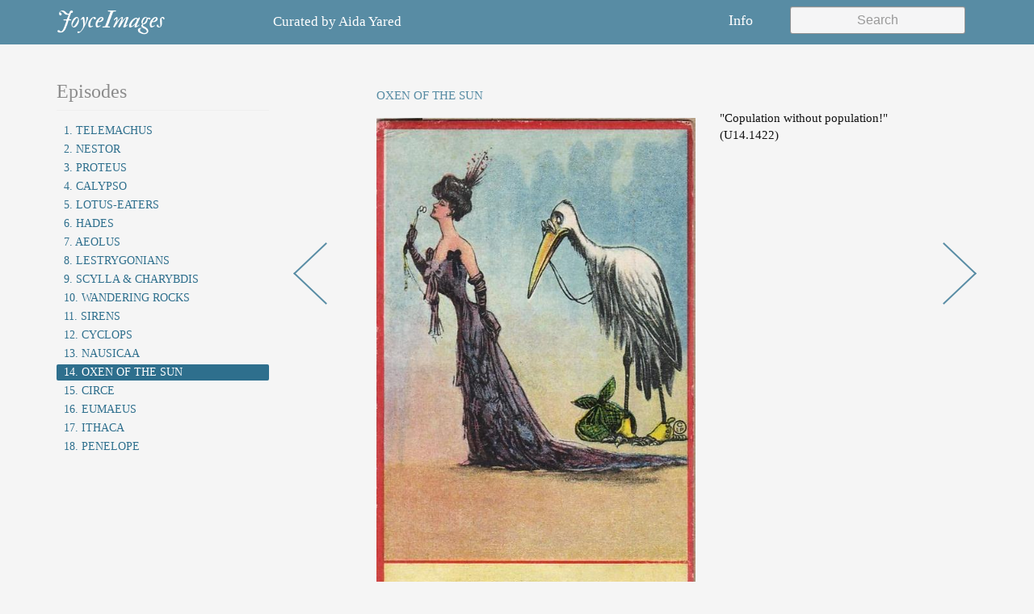

--- FILE ---
content_type: text/html; charset=utf-8
request_url: https://joyceimages.com/U14.1422-6090
body_size: 2971
content:

<html>
    <head>
        <meta charset="utf-8"/>
        <meta name="viewport" content="width=device-width, initial-scale=1.0"/>
        <title>JoyceImages</title>
        <link href="https://fonts.googleapis.com/css?family=IM+Fell+Double+Pica:400,400i|Open+Sans:300" rel="stylesheet">
        <link href="https://fonts.googleapis.com/css?family=Fenix" rel="stylesheet">
        <link rel="stylesheet" type="text/css" href="//maxcdn.bootstrapcdn.com/bootstrap/3.3.7/css/bootstrap.min.css">
        <link rel="stylesheet" type="text/css" href="/media/styles/main.css">
        <link rel="icon" type="image/png" href="/media/favicon.png" />
        
        
    </head>
    <body>  
        <header>
            <nav class="navbar navbar-default">
                <div class="container">
                    <!-- Brand and toggle get grouped for better mobile display -->
                    <div class="navbar-header">
                        <button type="button" class="navbar-toggle collapsed" data-toggle="collapse" data-target="#navbar-collapse" aria-expanded="false">
                            <span class="sr-only">Toggle navigation</span>
                            <span class="icon-bar"></span>
                            <span class="icon-bar"></span>
                            <span class="icon-bar"></span>
                        </button>
                        <a class="navbar-brand" href="/">JoyceImages</a>
                    </div>

                    <div class="curated-by-header hidden-xs hidden-sm">
                      Curated by <a class="minlink" href="/cdn-cgi/l/email-protection#1c7d75787d657d6e79785c747368717d7570327f7371">Aida Yared</a>
                    </div>

                    <div class="collapse navbar-collapse" id="navbar-collapse">
                        <div class="search navbar-form navbar-right">
                            <div class="form-group">
                                <input class="search-input form-control" placeholder="Search" data-search data-results="#search-results" />
                            </div>
                        </div>

                        <ul class="nav navbar-nav navbar-right">
                            <li class="hidden-lg hidden-md">
                                <a id="chapters-modal-button" data-toggle="modal" data-target="#chapters-modal" aria-expanded="false" href="#">
                                    Episodes
                                </a>
                            </li>
                            <li>
                                <a id="info-modal-button" data-toggle="modal" data-target="#info-modal" aria-expanded="false" href="#">
                                    Info
                                </a>
                            </li>
                            <li class="hidden-xs hidden-sm">
                              <div class="fb-like" data-href="https://www.facebook.com/JoyceImages/" data-layout="button_count" data-action="like" data-size="large" data-show-faces="false" data-share="false"></div>
                            </li>
                        </ul>
                        <div id="search-results"></div>
                    </div>
                </div><!-- /.container-fluid -->
            </nav>
        </header>
        <section class="content-body">
            <div class="container">
                <div class="row">
                    
                    <div class="chapter-nav-pane col-md-3 hidden-sm hidden-xs">
                        <h3>Episodes</h3>
                        <hr>
                        <ul class="list-group">
                            
                                <li class="list-group-item ">
                                <a href="/episode/1">1. Telemachus</a>
                                </li>
                            
                                <li class="list-group-item ">
                                <a href="/episode/2">2. Nestor</a>
                                </li>
                            
                                <li class="list-group-item ">
                                <a href="/episode/3">3. Proteus</a>
                                </li>
                            
                                <li class="list-group-item ">
                                <a href="/episode/4">4. Calypso</a>
                                </li>
                            
                                <li class="list-group-item ">
                                <a href="/episode/5">5. Lotus-Eaters</a>
                                </li>
                            
                                <li class="list-group-item ">
                                <a href="/episode/6">6. Hades</a>
                                </li>
                            
                                <li class="list-group-item ">
                                <a href="/episode/7">7. Aeolus</a>
                                </li>
                            
                                <li class="list-group-item ">
                                <a href="/episode/8">8. Lestrygonians</a>
                                </li>
                            
                                <li class="list-group-item ">
                                <a href="/episode/9">9. Scylla &amp; Charybdis</a>
                                </li>
                            
                                <li class="list-group-item ">
                                <a href="/episode/10">10. Wandering Rocks</a>
                                </li>
                            
                                <li class="list-group-item ">
                                <a href="/episode/11">11. Sirens</a>
                                </li>
                            
                                <li class="list-group-item ">
                                <a href="/episode/12">12. Cyclops</a>
                                </li>
                            
                                <li class="list-group-item ">
                                <a href="/episode/13">13. Nausicaa</a>
                                </li>
                            
                                <li class="list-group-item active">
                                <a href="/episode/14">14. Oxen of the Sun</a>
                                </li>
                            
                                <li class="list-group-item ">
                                <a href="/episode/15">15. Circe</a>
                                </li>
                            
                                <li class="list-group-item ">
                                <a href="/episode/16">16. Eumaeus</a>
                                </li>
                            
                                <li class="list-group-item ">
                                <a href="/episode/17">17. Ithaca</a>
                                </li>
                            
                                <li class="list-group-item ">
                                <a href="/episode/18">18. Penelope</a>
                                </li>
                            
                        </ul>
                    </div>
                    
                    <div class="content-pane col-md-9">
                        


    <div class="chapter-listing-detail row clearfix">

        <div class="nav-button prev-button col-md-1 col-xs-1 col-sm-1">
            
              <a href="/U14.1419-2965">
                  <img src="/media/images/nav-prev.png" class="img-responsive" />
              </a>
            
        </div>

        <div class="chapter-listing portrait col-md-10 col-sm-10 col-xs-10">
            <h4 class="chapter-listing-title">OXEN OF THE SUN</h4>
            <div class="chapter-listing-image">
                <img src="https://s3.amazonaws.com/joyceimages-watermarked/1766045573-1457554125-stork-snubbed-wm.jpg" class="img-responsive" />
            </div>
            <div class="chapter-listing-text">
                <p>
                    "Copulation without population!" (U14.1422)
                </p>
            </div>
        </div>

        <div class="nav-button next-button col-md-1 col-xs-1 col-sm-1">
            
              <a href="/U14.1422-4572">
                  <img src="/media/images/nav-next.png" class="img-responsive" />
              </a>
            
        </div>

    </div>



                    </div>
                </div>
                <div class="paginator">
                    
                    
                </div>
            </div>
        </section>
        <!-- Modal -->
        <div class="modal" id="chapters-modal" tabindex="-1" role="dialog" aria-labelledby="chapters-modal-button">
            <div class="modal-dialog" role="document">
                <div class="clearfix row">
                    <div class="col-sm-6 col-xs-6">
                        <h2><em>JoyceImages</em></h2>
                    </div>
                    <div class="col-sm-6 col-xs-6">
                        <button type="button" class="close" data-dismiss="modal">&times;</button>
                    </div>
                </div>
                <div class="modal-nav-content">
                    <div class="modal-nav-body">
                        <div class="row">
                            <div class="col-md-6 col-sm-6 col-xs-6">
                                <ul>
                                
                                    <li class="">
                                        <a href="/episode/1"
                                            class="">
                                            1. Telemachus
                                        </a>
                                    </li>
                                
                                    <li class="">
                                        <a href="/episode/2"
                                            class="">
                                            2. Nestor
                                        </a>
                                    </li>
                                
                                    <li class="">
                                        <a href="/episode/3"
                                            class="">
                                            3. Proteus
                                        </a>
                                    </li>
                                
                                    <li class="">
                                        <a href="/episode/4"
                                            class="">
                                            4. Calypso
                                        </a>
                                    </li>
                                
                                    <li class="">
                                        <a href="/episode/5"
                                            class="">
                                            5. Lotus-Eaters
                                        </a>
                                    </li>
                                
                                    <li class="">
                                        <a href="/episode/6"
                                            class="">
                                            6. Hades
                                        </a>
                                    </li>
                                
                                    <li class="">
                                        <a href="/episode/7"
                                            class="">
                                            7. Aeolus
                                        </a>
                                    </li>
                                
                                    <li class="">
                                        <a href="/episode/8"
                                            class="">
                                            8. Lestrygonians
                                        </a>
                                    </li>
                                
                                    <li class="">
                                        <a href="/episode/9"
                                            class="">
                                            9. Scylla &amp; Charybdis
                                        </a>
                                    </li>
                                
                                </ul>
                            </div>
                            <div class="col-md-6 col-sm-6 col-xs-6">
                                <ul>
                                
                                    <li>
                                        <a href="/episode/10" 
                                            class="">
                                            Wandering Rocks
                                        </a>
                                    </li>
                                
                                    <li>
                                        <a href="/episode/11" 
                                            class="">
                                            Sirens
                                        </a>
                                    </li>
                                
                                    <li>
                                        <a href="/episode/12" 
                                            class="">
                                            Cyclops
                                        </a>
                                    </li>
                                
                                    <li>
                                        <a href="/episode/13" 
                                            class="">
                                            Nausicaa
                                        </a>
                                    </li>
                                
                                    <li>
                                        <a href="/episode/14" 
                                            class="active">
                                            Oxen of the Sun
                                        </a>
                                    </li>
                                
                                    <li>
                                        <a href="/episode/15" 
                                            class="">
                                            Circe
                                        </a>
                                    </li>
                                
                                    <li>
                                        <a href="/episode/16" 
                                            class="">
                                            Eumaeus
                                        </a>
                                    </li>
                                
                                    <li>
                                        <a href="/episode/17" 
                                            class="">
                                            Ithaca
                                        </a>
                                    </li>
                                
                                    <li>
                                        <a href="/episode/18" 
                                            class="">
                                            Penelope
                                        </a>
                                    </li>
                                
                                </ul>
                            </div>
                        </div>
                    </div>
                </div>
            </div>
        </div>
        <div class="modal" id="info-modal" tabindex="-1" role="dialog" aria-labelledby="info-modal-button">
            <div class="modal-dialog" role="document">
                <div class="clearfix">
                    <div class="row">    
                        <div class="col-sm-6 col-xs-6">
                            <h2><em>JoyceImages</em></h2>
                        </div>
                        <div class="col-sm-6 col-xs-6">
                            <button type="button" class="close" data-dismiss="modal">&times;</button>
                        </div>
                    </div>
                </div>
                <div class="modal-nav-content">
                    <div class="modal-nav-body">
                        <p class="modal-nav-body-text">
                          <strong class="yellow">Email:</strong> <a href="/cdn-cgi/l/email-protection#89e8e0ede8f0e8fbecedc9e1e6fde4e8e0e5a7eae6e4"><span class="email"><span class="__cf_email__" data-cfemail="97f6fef3f6eef6e5f2f3d7fff8e3faf6fefbb9f4f8fa">[email&#160;protected]</span></span></a><br>
                            - with <em>questions</em>, <em>comments</em>,
                            <em>suggestions</em>, or <em>corrections</em><br>
                            - for permission to use an image<br>
                            - if you would like a paper copy of 
                            a map, or a paper stereoviewer<br><br>
                        </p> 
                    </div>
                </div>
            </div>
        </div>
        <script data-cfasync="false" src="/cdn-cgi/scripts/5c5dd728/cloudflare-static/email-decode.min.js"></script><script type="text/javascript" src="//cdnjs.cloudflare.com/ajax/libs/jquery/2.2.4/jquery.min.js"></script>
        <script type="text/javascript" src="//maxcdn.bootstrapcdn.com/bootstrap/3.3.7/js/bootstrap.min.js"></script>
        <!-- Google Analytics (GA4) -->
        <script async src="https://www.googletagmanager.com/gtag/js?id=G-819FJ41NTN"></script>
        <script>
            window.dataLayer = window.dataLayer || [];
            function gtag(){dataLayer.push(arguments);}
            gtag('js', new Date());
            gtag('config', 'G-819FJ41NTN');
        </script>
        
        
        <!--- Facebook -->
        <div id="fb-root"></div>
        <script>(function(d, s, id) {
          var js, fjs = d.getElementsByTagName(s)[0];
          if (d.getElementById(id)) return;
          js = d.createElement(s); js.id = id;
          js.src = "//connect.facebook.net/en_US/sdk.js#xfbml=1&version=v2.8&appId=123981514290309";
          fjs.parentNode.insertBefore(js, fjs);
        }(document, 'script', 'facebook-jssdk'));</script>
        <!--- End Facebook -->
        <script src='/media/scripts/search.js'></script>
    <script defer src="https://static.cloudflareinsights.com/beacon.min.js/vcd15cbe7772f49c399c6a5babf22c1241717689176015" integrity="sha512-ZpsOmlRQV6y907TI0dKBHq9Md29nnaEIPlkf84rnaERnq6zvWvPUqr2ft8M1aS28oN72PdrCzSjY4U6VaAw1EQ==" data-cf-beacon='{"version":"2024.11.0","token":"6820a01f052f4326b5c9726e7f64d708","r":1,"server_timing":{"name":{"cfCacheStatus":true,"cfEdge":true,"cfExtPri":true,"cfL4":true,"cfOrigin":true,"cfSpeedBrain":true},"location_startswith":null}}' crossorigin="anonymous"></script>
</body>
</html>
